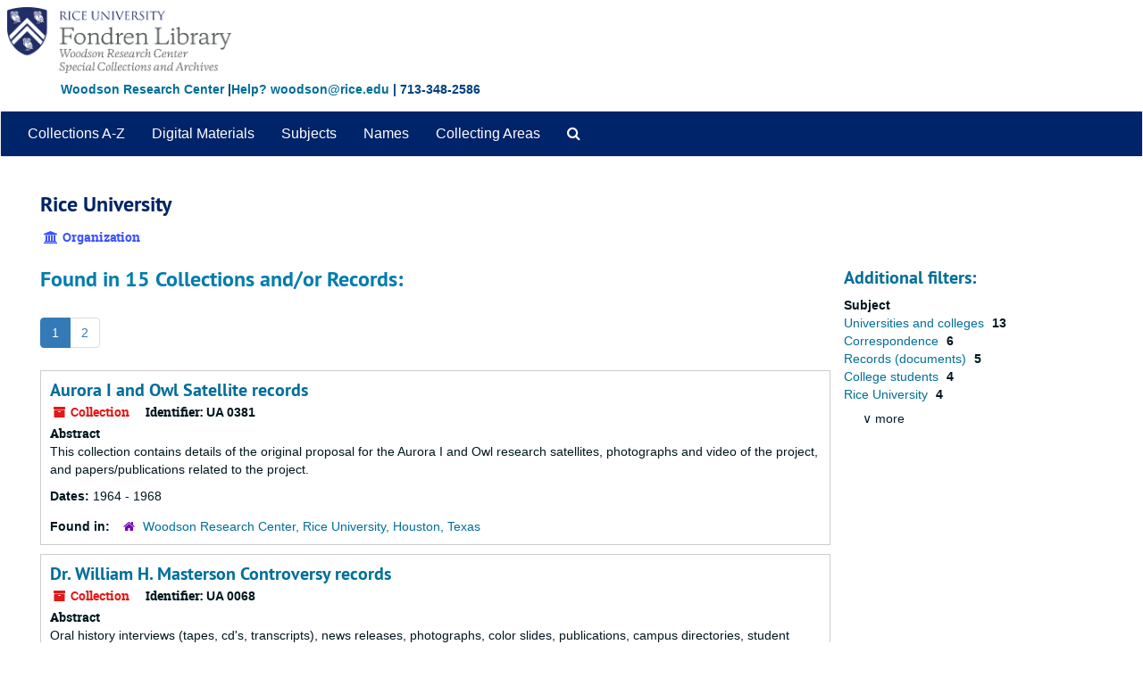

--- FILE ---
content_type: text/html;charset=utf-8
request_url: https://archives.library.rice.edu/agents/corporate_entities/721
body_size: 32791
content:
<!DOCTYPE html>
<html lang="en">
<head>
	<meta charset="utf-8"/>
	<meta http-equiv="X-UA-Compatible" content="IE=edge"/>
	<meta name="viewport" content="width=device-width, initial-scale=1">
	<link href="/assets/favicon-24d59abbedadc62d43e1c5cf3f03491cbdb0307c58f0dae36c55bfdfcdf9d67b.ico" rel="shortcut icon" type="image/x-icon" />
	<title>Rice University | ArchivesSpace Public Interface</title>
	<meta name="csrf-param" content="authenticity_token" />
<meta name="csrf-token" content="ZuhK8pbtP4YJMHG2NwvNMhQ6iajfQ5kcJYV8XONYrnbdblxim1N1/ht6kaI17KxZmxXc5tAIr97il2Kyotju1w==" />

		<meta name="referrer" content="origin-when-cross-origin" />

	<script>
	 var APP_PATH = '/';
	 var SHOW_IDENTIFIERS_IN_TREE = false;
	</script>

	<link rel="stylesheet" media="all" href="/assets/application-9061c5eb5f82cab7858a9b5454311de3be3cecbb5a0a146a40d8821cea589c10.css" />
	<script src="/assets/application-c7ae5477652dd5389ebb182680fa49e21c1b31cb69887eacd132391910eb2819.js"></script>

	  <script type="application/ld+json">
    {
  "@context": "http://schema.org/",
  "@type": "Organization",
  "@id": "https://archives.library.rice.edu/agents/corporate_entities/721",
  "name": "Rice University"
}
  </script>



<!-- HTML5 shim and Respond.js for IE8 support of HTML5 elements and media queries -->
<!-- WARNING: Respond.js doesn't work if you view the page via file:// -->
<!--[if lt IE 9]>
	<script src="https://oss.maxcdn.com/html5shiv/3.7.3/html5shiv.min.js"></script>
	<script src="https://oss.maxcdn.com/respond/1.4.2/respond.min.js"></script>
<![endif]-->
</head>

<body>


	<div class="skipnav">
  <a class="sr-only sr-only-focusable" href="#maincontent">Skip to main content</a>
</div>
 
    <!--  <div class="container no-pad"> --> <!-- from Jeff -->
	<div class="container-fluid no-pad"> <!-- from 3.5.0 -->
		<!-- <link rel="icon" type="image/x-icon" href="/assets/images/favicon.ico"> -->
<section  id="header">

  <!-- <div class="container"> -> <!-- from Jeff -->
  <div class="container-fluid"> <!-- Mang -->
   <div class="row">
<!--      <a href="https://library.rice.edu"><img class="logo" src="https://library.rice.edu/themes/custom/fondren_barrio/Rice_Fondren_Library.png"  alt = ArchivesSpace Public Interface id="ricelogo" /><br/></a> -->
<a href="https://archives.library.rice.edu/"><img class="logo" src="https://library.rice.edu/logos/Fondren-Woodson-2-color.png"  alt = ArchivesSpace Public Interface id="ricelogo" /><br/></a>
   </div> 
 <div class="row">
 <span style="color:#004080;font-size:14px;float:left;font-weight:bold;margin-left:68px;margin-bottom:14px;"><a href="http://library.rice.edu/woodson/">Woodson Research Center</a> |<a href="mailto:woodson@rice.edu" target="_top">Help? woodson@rice.edu</a> | 713-348-2586 </span>
  </div>
  </div>
  

    
  
</section>

		<section id="navigation">
  <nav class="navbar navbar-default" aria-label="top-level navigation">
    <div class="navbar-header top-bar">
      <button type="button" class="navbar-toggle collapsed" data-toggle="collapse" data-target="#collapsemenu"
              aria-expanded="false">
        <span class="sr-only">Toggle navigation</span>
        <span class="icon-bar"></span>
        <span class="icon-bar"></span>
        <span class="icon-bar"></span>
      </button>
      <div class="collapse navbar-collapse" id="collapsemenu">
        <ul class="nav nav navbar-nav">
            <li><a href="/repositories/resources">Collections A-Z</a></li>
            <li><a href="/objects?limit=digital_object">Digital Materials</a></li>
            <li><a href="/subjects">Subjects</a></li>
            <li><a href="/agents">Names</a></li>
            <li><a href="/classifications">Collecting Areas</a></li>
            <li>
              <a title="Search The Archives" href="/search?reset=true">
                <span class="fa fa-search" aria-hidden="true"></span>
                <span class="sr-only">Search The Archives</span>
</a>            </li>
        </ul>
      </div>
    </div>
  </nav>
</section>

	</div>
   <!-- <section id="container-fluid" class="container well"> -->  <!-- from Jeff -->
	<section id="content" class="container-fluid"> <!-- from 3.5.0 -->
		<a name="maincontent" id="maincontent"></a>
		
		
<div id="main-content" class="agents">

  <div class="row" id="info_row">
    <div class="information col-sm-7">
      

<h1>
    Rice University
</h1>


<div class="badge-and-identifier">
  <div class="record-type-badge agent">
    <i class="fa fa-university"></i>&#160;Organization 
  </div>
</div>

    </div>
    <div class="page_actions col-sm-5 right">
      <div title="Page Actions" class="text-right">
 <ul class="list-inline">
      <li class="large-badge  align-center">
              <a id="staff-link" href="#" class="btn btn-default hide" target="_blank">
        <i class="fa fa-pencil fa-3x"></i>
        <br/>
        Staff Only
    </a>

      </li>
 </ul>
</div>

    </div>
  </div>


<div class="row">
  <div class="col-sm-9">
    
    

    
    
    
    
    
    
    
    
    
    
    
    
    
      <h2>Found in 15 Collections and/or Records:</h2>
  <div id="paging">
  
  <ul class="pagination">

        <li class="active"><a href="#">1</a></li>
        <li><a href="/agents/corporate_entities/721?&page=2">2</a></li>
</ul>
</div>

       <div class="recordrow" style="clear:both" data-uri="/repositories/2/resources/1066">
    

<h3>
    <a class="record-title" href="/repositories/2/resources/1066">
      Aurora I and Owl Satellite records
    </a>
</h3>


<div class="badge-and-identifier">
  <div class="record-type-badge resource">
    <i class="fa fa-archive"></i>&#160;Collection 
  </div>
    <div class="identifier">
      <span class="id-label">Identifier:</span>&#160;<span class="component">UA 0381</span>
    </div>
</div>

    <div class="recordsummary" style="clear:both">

    <div class="abstract single_note">
      <span class='inline-label'>Abstract</span>
        <p>This collection contains details of the original proposal for the Aurora I and Owl research satellites, photographs and video of the project, and papers/publications related to the project.</p>
    </div>

    <div class="dates">
        <strong>Dates: </strong>
      1964 - 1968
    </div>

  <div class="staff-hidden hide">
  </div>

    

  <div class="result_context">
      <strong>Found in: </strong>
<span class="repo_name">
  <span class='record-type-badge repository' aria-hidden='true'>       <i class='fa fa-home'></i>     </span>
  <a href="/repositories/2">Woodson Research Center, Rice University, Houston, Texas</a>
</span>

  </div>




</div>


   </div>

       <div class="recordrow" style="clear:both" data-uri="/repositories/2/resources/975">
    

<h3>
    <a class="record-title" href="/repositories/2/resources/975">
      Dr. William H. Masterson Controversy records
    </a>
</h3>


<div class="badge-and-identifier">
  <div class="record-type-badge resource">
    <i class="fa fa-archive"></i>&#160;Collection 
  </div>
    <div class="identifier">
      <span class="id-label">Identifier:</span>&#160;<span class="component">UA 0068</span>
    </div>
</div>

    <div class="recordsummary" style="clear:both">

    <div class="abstract single_note">
      <span class='inline-label'>Abstract</span>
        <p>Oral history interviews (tapes, cd's, transcripts), news releases, photographs, color slides, publications, campus directories, student papers relating to the five-day controversy which arose on the campus of Rice University in February 1969 following the appointment of Dr. William H. Masterson by the Board of Trustees as the university’s new President to succeed Kenneth Pitzer, who had resigned in August 1968.</p>
    </div>

    <div class="dates">
        <strong>Dates: </strong>
      bulk 1969
    </div>

  <div class="staff-hidden hide">
  </div>

    

  <div class="result_context">
      <strong>Found in: </strong>
<span class="repo_name">
  <span class='record-type-badge repository' aria-hidden='true'>       <i class='fa fa-home'></i>     </span>
  <a href="/repositories/2">Woodson Research Center, Rice University, Houston, Texas</a>
</span>

  </div>




</div>


   </div>

       <div class="recordrow" style="clear:both" data-uri="/repositories/2/resources/1197">
    

<h3>
    <a class="record-title" href="/repositories/2/resources/1197">
      Jones Graduate School of Management image collection
    </a>
</h3>


<div class="badge-and-identifier">
  <div class="record-type-badge resource">
    <i class="fa fa-archive"></i>&#160;Collection 
  </div>
    <div class="identifier">
      <span class="id-label">Identifier:</span>&#160;<span class="component">UA 0402</span>
    </div>
</div>

    <div class="recordsummary" style="clear:both">

    <div class="abstract single_note">
      <span class='inline-label'>Abstract</span>
        <p>The collection consists of images in a variety of formats of people, buildings, and events and programs associated with the Jones Graduate School of Business since its early years in the laste seventies until the first decade of the 2000s.</p>
    </div>

    <div class="dates">
        <strong>Dates: </strong>
      1977 - 2003
    </div>

  <div class="staff-hidden hide">
  </div>

    

  <div class="result_context">
      <strong>Found in: </strong>
<span class="repo_name">
  <span class='record-type-badge repository' aria-hidden='true'>       <i class='fa fa-home'></i>     </span>
  <a href="/repositories/2">Woodson Research Center, Rice University, Houston, Texas</a>
</span>

  </div>




</div>


   </div>

       <div class="recordrow" style="clear:both" data-uri="/repositories/2/resources/909">
    

<h3>
    <a class="record-title" href="/repositories/2/resources/909">
      Rice Public Art records
    </a>
</h3>


<div class="badge-and-identifier">
  <div class="record-type-badge resource">
    <i class="fa fa-archive"></i>&#160;Collection 
  </div>
    <div class="identifier">
      <span class="id-label">Identifier:</span>&#160;<span class="component">UA 0358</span>
    </div>
</div>

    <div class="recordsummary" style="clear:both">

    <div class="abstract single_note">
      <span class='inline-label'>Abstract</span>
        <p>This collection includes publicity, ephemera, dedication event photos and more, related to works of art on the Rice University campus.</p>
    </div>

    <div class="dates">
        <strong>Dates: </strong>
      2011 - 2015
    </div>

  <div class="staff-hidden hide">
  </div>

    

  <div class="result_context">
      <strong>Found in: </strong>
<span class="repo_name">
  <span class='record-type-badge repository' aria-hidden='true'>       <i class='fa fa-home'></i>     </span>
  <a href="/repositories/2">Woodson Research Center, Rice University, Houston, Texas</a>
</span>

  </div>




</div>


   </div>

       <div class="recordrow" style="clear:both" data-uri="/repositories/2/resources/1227">
    

<h3>
    <a class="record-title" href="/repositories/2/resources/1227">
      Rice Television and Video Production records
    </a>
</h3>


<div class="badge-and-identifier">
  <div class="record-type-badge resource">
    <i class="fa fa-archive"></i>&#160;Collection 
  </div>
    <div class="identifier">
      <span class="id-label">Identifier:</span>&#160;<span class="component">UA 0406</span>
    </div>
</div>

    <div class="recordsummary" style="clear:both">

    <div class="abstract single_note">
      <span class='inline-label'>Abstract</span>
        <p>These records include the creative output of the Rice Television and Video Production organization, which comprises student events and original programming.</p>
    </div>

    <div class="dates">
        <strong>Dates: </strong>
      1999 - 2013
    </div>

  <div class="staff-hidden hide">
  </div>

    

  <div class="result_context">
      <strong>Found in: </strong>
<span class="repo_name">
  <span class='record-type-badge repository' aria-hidden='true'>       <i class='fa fa-home'></i>     </span>
  <a href="/repositories/2">Woodson Research Center, Rice University, Houston, Texas</a>
</span>

  </div>




</div>


   </div>

       <div class="recordrow" style="clear:both" data-uri="/repositories/2/resources/860">
    

<h3>
    <a class="record-title" href="/repositories/2/resources/860">
      Rice University Ad hoc and Other Committees Records
    </a>
</h3>


<div class="badge-and-identifier">
  <div class="record-type-badge resource">
    <i class="fa fa-archive"></i>&#160;Collection 
  </div>
    <div class="identifier">
      <span class="id-label">Identifier:</span>&#160;<span class="component">UA 0306</span>
    </div>
</div>

    <div class="recordsummary" style="clear:both">

    <div class="abstract single_note">
      <span class='inline-label'>Abstract</span>
        <p>Minutes and notes representing the work of ad hoc and other committees at Rice University.</p>
    </div>

    <div class="dates">
        <strong>Dates: </strong>
      1946 - 1998
    </div>

  <div class="staff-hidden hide">
  </div>

    

  <div class="result_context">
      <strong>Found in: </strong>
<span class="repo_name">
  <span class='record-type-badge repository' aria-hidden='true'>       <i class='fa fa-home'></i>     </span>
  <a href="/repositories/2">Woodson Research Center, Rice University, Houston, Texas</a>
</span>

  </div>




</div>


   </div>

       <div class="recordrow" style="clear:both" data-uri="/repositories/2/resources/578">
    

<h3>
    <a class="record-title" href="/repositories/2/resources/578">
      Rice University Bursar Records
    </a>
</h3>


<div class="badge-and-identifier">
  <div class="record-type-badge resource">
    <i class="fa fa-archive"></i>&#160;Collection 
  </div>
    <div class="identifier">
      <span class="id-label">Identifier:</span>&#160;<span class="component">UA 0021</span>
    </div>
</div>

    <div class="recordsummary" style="clear:both">

    <div class="abstract single_note">
      <span class='inline-label'>Abstract</span>
        The Bursar's Records contain mostly budget requests from each department and supporting correspondence. Also included are budget and account working papers. The Bursar's Records are divided into two categories, Budget and Budget Summary. Included in the Budget folder for each year is one copy of a working budget accompanied by departmental budget requests and subsequent correspondence. The Budget Summary folder contains revised budgets, budget year summaries and the supporting working...
    </div>

    <div class="dates">
        <strong>Dates: </strong>
      1907 - 1953
    </div>

  <div class="staff-hidden hide">
  </div>

    

  <div class="result_context">
      <strong>Found in: </strong>
<span class="repo_name">
  <span class='record-type-badge repository' aria-hidden='true'>       <i class='fa fa-home'></i>     </span>
  <a href="/repositories/2">Woodson Research Center, Rice University, Houston, Texas</a>
</span>

  </div>




</div>


   </div>

       <div class="recordrow" style="clear:both" data-uri="/repositories/2/resources/611">
    

<h3>
    <a class="record-title" href="/repositories/2/resources/611">
      Rice University Dean of Humanities Search Committee records
    </a>
</h3>


<div class="badge-and-identifier">
  <div class="record-type-badge resource">
    <i class="fa fa-archive"></i>&#160;Collection 
  </div>
    <div class="identifier">
      <span class="id-label">Identifier:</span>&#160;<span class="component">UA 0054</span>
    </div>
</div>

    <div class="recordsummary" style="clear:both">

    <div class="abstract single_note">
      <span class='inline-label'>Abstract</span>
        <p>agendas, minutes, advertising, letters to and from candidates, itineraries, and other types of correspondence, files related to committee work, and candidates' files.</p>
    </div>

    <div class="dates">
        <strong>Dates: </strong>
      1994 - 1995
    </div>

  <div class="staff-hidden hide">
  </div>

    

  <div class="result_context">
      <strong>Found in: </strong>
<span class="repo_name">
  <span class='record-type-badge repository' aria-hidden='true'>       <i class='fa fa-home'></i>     </span>
  <a href="/repositories/2">Woodson Research Center, Rice University, Houston, Texas</a>
</span>

  </div>




</div>


   </div>

       <div class="recordrow" style="clear:both" data-uri="/repositories/2/resources/656">
    

<h3>
    <a class="record-title" href="/repositories/2/resources/656">
      Rice University Julian Huxley Symposium records
    </a>
</h3>


<div class="badge-and-identifier">
  <div class="record-type-badge resource">
    <i class="fa fa-archive"></i>&#160;Collection 
  </div>
    <div class="identifier">
      <span class="id-label">Identifier:</span>&#160;<span class="component">UA 0099</span>
    </div>
</div>

    <div class="recordsummary" style="clear:both">

    <div class="abstract single_note">
      <span class='inline-label'>Abstract:</span>
        <p>Documents related to the planning and execution of the symposium titled "Julian Huxley, Biologist and Statesman of Science" and was held September 25-27,1987 at Rice University. Formats include correspondence, grants proposals, publicity materials, photographs, and audiotapes and transcripts of symposium presentations.</p>
    </div>

    <div class="dates">
        <strong>Dates: </strong>
      1985 - 1988
    </div>

  <div class="staff-hidden hide">
  </div>

    

  <div class="result_context">
      <strong>Found in: </strong>
<span class="repo_name">
  <span class='record-type-badge repository' aria-hidden='true'>       <i class='fa fa-home'></i>     </span>
  <a href="/repositories/2">Woodson Research Center, Rice University, Houston, Texas</a>
</span>

  </div>




</div>


   </div>

       <div class="recordrow" style="clear:both" data-uri="/repositories/2/resources/568">
    

<h3>
    <a class="record-title" href="/repositories/2/resources/568">
      Rice University KTRU Radio records
    </a>
</h3>


<div class="badge-and-identifier">
  <div class="record-type-badge resource">
    <i class="fa fa-archive"></i>&#160;Collection 
  </div>
    <div class="identifier">
      <span class="id-label">Identifier:</span>&#160;<span class="component">UA 0011</span>
    </div>
</div>

    <div class="recordsummary" style="clear:both">

    <div class="abstract single_note">
      <span class='inline-label'>Abstract</span>
        Audio recordings and administrative files reflecting the daily business of the KTRU Radio station at Rice University. Recordings include newscasts, interviews with rock, jazz and classical musicians, Rice Presidents’ State of the University speeches and recorded live music. Administrative records include radio directors’ meeting minutes, “Gripes and Groans” books from the DJ booth, programming notes, election forms, DJ handbook, licensing information, and correspondence. Date...
    </div>

    <div class="dates">
        <strong>Dates: </strong>
      1962 - 2020
    </div>

  <div class="staff-hidden hide">
  </div>

    

  <div class="result_context">
      <strong>Found in: </strong>
<span class="repo_name">
  <span class='record-type-badge repository' aria-hidden='true'>       <i class='fa fa-home'></i>     </span>
  <a href="/repositories/2">Woodson Research Center, Rice University, Houston, Texas</a>
</span>

  </div>




</div>


   </div>

  <div id="paging">
  
  <ul class="pagination">

        <li class="active"><a href="#">1</a></li>
        <li><a href="/agents/corporate_entities/721?&page=2">2</a></li>
</ul>
</div>


  </div>


    
<div class="filters">
</div>

<h3>Additional filters: </h3>
<dl id="facets">



    <dt>Subject</dt>
      <dd>
        <a href="/agents/corporate_entities/721?&amp;filter_fields[]=subjects&amp;filter_values[]=Universities+and+colleges"
           rel="nofollow"
           title="Filter By 'Universities and colleges'">
          Universities and colleges
        </a>
        <span class="recordnumber">13</span>
      </dd>
      <dd>
        <a href="/agents/corporate_entities/721?&amp;filter_fields[]=subjects&amp;filter_values[]=Correspondence"
           rel="nofollow"
           title="Filter By 'Correspondence'">
          Correspondence
        </a>
        <span class="recordnumber">6</span>
      </dd>
      <dd>
        <a href="/agents/corporate_entities/721?&amp;filter_fields[]=subjects&amp;filter_values[]=Records+%28documents%29"
           rel="nofollow"
           title="Filter By 'Records (documents)'">
          Records (documents)
        </a>
        <span class="recordnumber">5</span>
      </dd>
      <dd>
        <a href="/agents/corporate_entities/721?&amp;filter_fields[]=subjects&amp;filter_values[]=College+students"
           rel="nofollow"
           title="Filter By 'College students'">
          College students
        </a>
        <span class="recordnumber">4</span>
      </dd>
      <dd>
        <a href="/agents/corporate_entities/721?&amp;filter_fields[]=subjects&amp;filter_values[]=Rice+University"
           rel="nofollow"
           title="Filter By 'Rice University'">
          Rice University
        </a>
        <span class="recordnumber">4</span>
      </dd>
        <div class="more-facets">
          <span class="more btn">&or; more</span>
          <div class="below-the-fold">
      <dd>
        <a href="/agents/corporate_entities/721?&amp;filter_fields[]=subjects&amp;filter_values[]=Texas"
           rel="nofollow"
           title="Filter By 'Texas'">
          Texas
        </a>
        <span class="recordnumber">4</span>
      </dd>
      <dd>
        <a href="/agents/corporate_entities/721?&amp;filter_fields[]=subjects&amp;filter_values[]=photographs"
           rel="nofollow"
           title="Filter By 'photographs'">
          photographs
        </a>
        <span class="recordnumber">3</span>
      </dd>
      <dd>
        <a href="/agents/corporate_entities/721?&amp;filter_fields[]=subjects&amp;filter_values[]=Education"
           rel="nofollow"
           title="Filter By 'Education'">
          Education
        </a>
        <span class="recordnumber">2</span>
      </dd>
      <dd>
        <a href="/agents/corporate_entities/721?&amp;filter_fields[]=subjects&amp;filter_values[]=Laboratories--Study+and+teaching"
           rel="nofollow"
           title="Filter By 'Laboratories--Study and teaching'">
          Laboratories--Study and teaching
        </a>
        <span class="recordnumber">2</span>
      </dd>
      <dd>
        <a href="/agents/corporate_entities/721?&amp;filter_fields[]=subjects&amp;filter_values[]=sound+recordings"
           rel="nofollow"
           title="Filter By 'sound recordings'">
          sound recordings
        </a>
        <span class="recordnumber">2</span>
      </dd>
      <dd>
        <a href="/agents/corporate_entities/721?&amp;filter_fields[]=subjects&amp;filter_values[]=Academic+theses"
           rel="nofollow"
           title="Filter By 'Academic theses'">
          Academic theses
        </a>
        <span class="recordnumber">1</span>
      </dd>
      <dd>
        <a href="/agents/corporate_entities/721?&amp;filter_fields[]=subjects&amp;filter_values[]=Art"
           rel="nofollow"
           title="Filter By 'Art'">
          Art
        </a>
        <span class="recordnumber">1</span>
      </dd>
      <dd>
        <a href="/agents/corporate_entities/721?&amp;filter_fields[]=subjects&amp;filter_values[]=Asian+Americans"
           rel="nofollow"
           title="Filter By 'Asian Americans'">
          Asian Americans
        </a>
        <span class="recordnumber">1</span>
      </dd>
      <dd>
        <a href="/agents/corporate_entities/721?&amp;filter_fields[]=subjects&amp;filter_values[]=Biographies"
           rel="nofollow"
           title="Filter By 'Biographies'">
          Biographies
        </a>
        <span class="recordnumber">1</span>
      </dd>
      <dd>
        <a href="/agents/corporate_entities/721?&amp;filter_fields[]=subjects&amp;filter_values[]=Biologists"
           rel="nofollow"
           title="Filter By 'Biologists'">
          Biologists
        </a>
        <span class="recordnumber">1</span>
      </dd>
      <dd>
        <a href="/agents/corporate_entities/721?&amp;filter_fields[]=subjects&amp;filter_values[]=Bursars"
           rel="nofollow"
           title="Filter By 'Bursars'">
          Bursars
        </a>
        <span class="recordnumber">1</span>
      </dd>
      <dd>
        <a href="/agents/corporate_entities/721?&amp;filter_fields[]=subjects&amp;filter_values[]=College+presidents"
           rel="nofollow"
           title="Filter By 'College presidents'">
          College presidents
        </a>
        <span class="recordnumber">1</span>
      </dd>
      <dd>
        <a href="/agents/corporate_entities/721?&amp;filter_fields[]=subjects&amp;filter_values[]=College+publications"
           rel="nofollow"
           title="Filter By 'College publications'">
          College publications
        </a>
        <span class="recordnumber">1</span>
      </dd>
      <dd>
        <a href="/agents/corporate_entities/721?&amp;filter_fields[]=subjects&amp;filter_values[]=College+sports"
           rel="nofollow"
           title="Filter By 'College sports'">
          College sports
        </a>
        <span class="recordnumber">1</span>
      </dd>
      <dd>
        <a href="/agents/corporate_entities/721?&amp;filter_fields[]=subjects&amp;filter_values[]=Environment"
           rel="nofollow"
           title="Filter By 'Environment'">
          Environment
        </a>
        <span class="recordnumber">1</span>
      </dd>
      <dd>
        <a href="/agents/corporate_entities/721?&amp;filter_fields[]=subjects&amp;filter_values[]=Informational+works"
           rel="nofollow"
           title="Filter By 'Informational works'">
          Informational works
        </a>
        <span class="recordnumber">1</span>
      </dd>
      <dd>
        <a href="/agents/corporate_entities/721?&amp;filter_fields[]=subjects&amp;filter_values[]=Minutes+%28Records%29"
           rel="nofollow"
           title="Filter By 'Minutes (Records)'">
          Minutes (Records)
        </a>
        <span class="recordnumber">1</span>
      </dd>
      <dd>
        <a href="/agents/corporate_entities/721?&amp;filter_fields[]=subjects&amp;filter_values[]=Music"
           rel="nofollow"
           title="Filter By 'Music'">
          Music
        </a>
        <span class="recordnumber">1</span>
      </dd>
      <dd>
        <a href="/agents/corporate_entities/721?&amp;filter_fields[]=subjects&amp;filter_values[]=Oral+histories"
           rel="nofollow"
           title="Filter By 'Oral histories'">
          Oral histories
        </a>
        <span class="recordnumber">1</span>
      </dd>
      <dd>
        <a href="/agents/corporate_entities/721?&amp;filter_fields[]=subjects&amp;filter_values[]=Physics"
           rel="nofollow"
           title="Filter By 'Physics'">
          Physics
        </a>
        <span class="recordnumber">1</span>
      </dd>
      <dd>
        <a href="/agents/corporate_entities/721?&amp;filter_fields[]=subjects&amp;filter_values[]=Sculpture%2C+American"
           rel="nofollow"
           title="Filter By 'Sculpture, American'">
          Sculpture, American
        </a>
        <span class="recordnumber">1</span>
      </dd>
      <dd>
        <a href="/agents/corporate_entities/721?&amp;filter_fields[]=subjects&amp;filter_values[]=Social+life+and+customs"
           rel="nofollow"
           title="Filter By 'Social life and customs'">
          Social life and customs
        </a>
        <span class="recordnumber">1</span>
      </dd>
      <dd>
        <a href="/agents/corporate_entities/721?&amp;filter_fields[]=subjects&amp;filter_values[]=United+States"
           rel="nofollow"
           title="Filter By 'United States'">
          United States
        </a>
        <span class="recordnumber">1</span>
      </dd>
      <dd>
        <a href="/agents/corporate_entities/721?&amp;filter_fields[]=subjects&amp;filter_values[]=Video+recordings"
           rel="nofollow"
           title="Filter By 'Video recordings'">
          Video recordings
        </a>
        <span class="recordnumber">1</span>
      </dd>
      <dd>
        <a href="/agents/corporate_entities/721?&amp;filter_fields[]=subjects&amp;filter_values[]=calendars"
           rel="nofollow"
           title="Filter By 'calendars'">
          calendars
        </a>
        <span class="recordnumber">1</span>
      </dd>
      <dd>
        <a href="/agents/corporate_entities/721?&amp;filter_fields[]=subjects&amp;filter_values[]=commencement+ceremonies"
           rel="nofollow"
           title="Filter By 'commencement ceremonies'">
          commencement ceremonies
        </a>
        <span class="recordnumber">1</span>
      </dd>
      <dd>
        <a href="/agents/corporate_entities/721?&amp;filter_fields[]=subjects&amp;filter_values[]=contracts"
           rel="nofollow"
           title="Filter By 'contracts'">
          contracts
        </a>
        <span class="recordnumber">1</span>
      </dd>
      <dd>
        <a href="/agents/corporate_entities/721?&amp;filter_fields[]=subjects&amp;filter_values[]=directories"
           rel="nofollow"
           title="Filter By 'directories'">
          directories
        </a>
        <span class="recordnumber">1</span>
      </dd>
      <dd>
        <a href="/agents/corporate_entities/721?&amp;filter_fields[]=subjects&amp;filter_values[]=interviews"
           rel="nofollow"
           title="Filter By 'interviews'">
          interviews
        </a>
        <span class="recordnumber">1</span>
      </dd>
      <dd>
        <a href="/agents/corporate_entities/721?&amp;filter_fields[]=subjects&amp;filter_values[]=press+releases"
           rel="nofollow"
           title="Filter By 'press releases'">
          press releases
        </a>
        <span class="recordnumber">1</span>
      </dd>
      <dd>
        <a href="/agents/corporate_entities/721?&amp;filter_fields[]=subjects&amp;filter_values[]=syllabi"
           rel="nofollow"
           title="Filter By 'syllabi'">
          syllabi
        </a>
        <span class="recordnumber">1</span>
      </dd>
+        <span class="less btn">&and; less</span>
      </div>
    <span class="type-spacer">&nbsp;</span>
</dl>


  </div>
</div>

	</section>

	<script  type="text/javascript" >
		$(".upper-record-details .note-content").each(function(index, element){$(this).readmore(450)});
	</script>

	<div class="footer">
  <!-- <div class="container"> -> <!-- from Jeff -->
  <div class="container-fluid"> <!-- Mang -->
  <div class="row">
      
      <div class="col-lg-6">
<p style="font-size:12px;line-height:15px;"><strong><span style="font-size:13px;">Broaden your search:</span></strong><br>
<a href="https://txarchives.org/" style="color: #08c; text-decoration: underline;">Texas Archival Resources Online</a> - statewide search of archival finding aids<br/>
<a href="https://beta.worldcat.org/archivegrid/" style="color: #08c; text-decoration: underline;">ArchiveGrid</a> - international search of archival finding aids<br />
<a href="https://digitalcollections.rice.edu" style="color: #08c; text-decoration: underline;">Explore Our Digital Collections</a> - Rice University digital content</p>
</div>
      
      
      
    <div class="col-lg-6">
      <p style="font-size:12px;line-height:15px;"><span style="font-size:13px;color: #08c; text-decoration: underline;"><a href="https://library.rice.edu/content/archives-harmful-content" target="_blank">Harmful Content Statement</a></span></strong><br>
&copy; 2024 <a href="http://library.rice.edu/woodson/" style="color: #08c; text-decoration: underline;">Woodson Research Center</a><br/><a href="http://library.rice.edu/" style="color: #08c; text-decoration: underline;">Fondren Library</a>, <a href="http://rice.edu" style="color: #08c; text-decoration: underline;">Rice University</a><br/>
    Physical Address: <a href="https://www.google.com/maps/place/Rice+University+-+Fondren+Library/@29.7174147,-95.4001854,18z/data=!4m2!3m1!1s0x0000000000000000:0x92295a081617a3fc" target="_blank" style="color: #08c; text-decoration: underline;"> 6100 Main, Houston, Texas 77005-1827</a><br />
  Mailing Address: MS-44, P.O. Box 1892, Houston, Texas 77251-1892
      
      </p>

    </div>

    


  </div>
</div>
</div>


			<script>
				FRONTEND_URL = "https://archives-staff.library.rice.edu";
				RECORD_URI = "/agents/corporate_entities/721";
				STAFF_LINK_MODE = "edit";
			</script>

</body>
</html>
